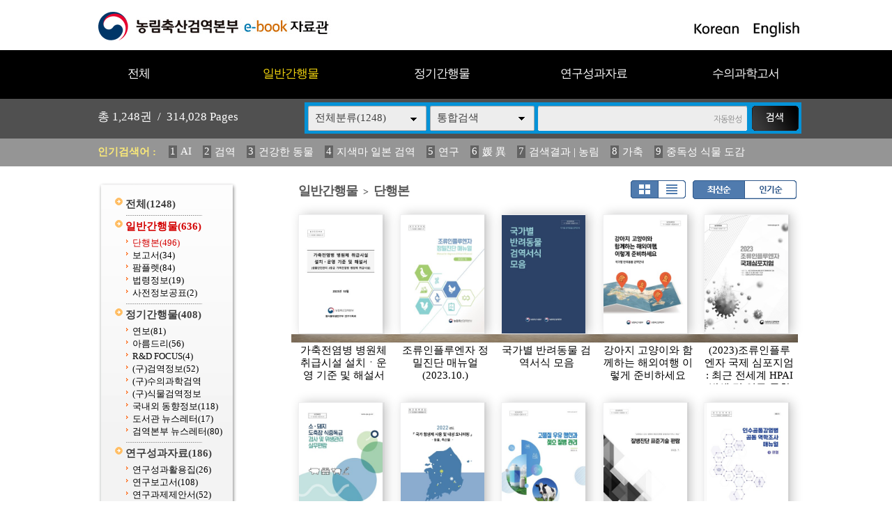

--- FILE ---
content_type: text/html
request_url: https://ebook.qia.go.kr/home/list.php?host=main&site=20210420_093333&listPageNow=7&list2PageNow=0&code=2010&code2=0&code3=0&optionlisttype=&searchcode=0&searchcode2=0&searchdate=0&searchkey=&searchval=&searchandor=&dummy=&&orders=
body_size: 33777
content:
<!DOCTYPE HTML PUBLIC "-//W3C//DTD HTML 4.01 Transitional//EN" "http://www.w3.org/TR/html4/loose.dtd">
<html lang=ko>
<head>
<meta http-equiv="X-UA-Compatible" content="IE=edge">
<meta http-equiv="Content-Type" content="text/html; charset=EUC-KR">
<meta name="author" content="농림축산검역본부">
<meta name="robots" content="all">
<meta name="keywords" content="농림축산검역본부, e-book, 전자북, 자료홍보관, 자료관, 홍보관 ">
<meta http-equiv='imagetoolbar' content='no'>

<title>일반간행물 > 단행본 | 농림축산검역본부 e-book 자료관</title>
<link rel="stylesheet" type="text/css" href="htm28/main.css?v=2">
			<link rel="stylesheet" type="text/css" href="htm0/listD.css?v=1">
	<script type="text/javascript">
subjs_lang1 = "검색어를 2자이상 입력하세요.";   </script>
<script type="text/javascript" charset="EUC-KR" src="htm28/main.js"></script>
</head>
<body>

<style>
#maintitle {background:url(htm28/image/mainbg2.jpg) center top;}
</style>
<script>
function winwin() {
	if(document.body.clientHeight > 0) {
		DataWindowWidth = document.body.clientWidth;
		DataWindowHeight = document.body.clientHeight;
	} else {
		DataWindowWidth = document.documentElement.clientWidth;
		DataWindowHeight = document.documentElement.clientHeight;
	}
	if(DataWindowWidth<1020) {
		document.getElementById('maintitle').style.width='1020px';
		document.getElementById('menubg').style.width='1020px';
		document.getElementById('searchdivs').style.width='1020px';
		document.getElementById('keywords').style.width='1020px';
		document.getElementById('mainindex').style.width='1020px';
		document.getElementById('bottomtable1').style.width='1020px';
		document.getElementById('bottomtable2').style.width='1020px';
	}
}
function winwin2() {
	document.getElementById('maintitle').style.width='100%';
	document.getElementById('menubg').style.width='100%';
	document.getElementById('searchdivs').style.width='100%';
	document.getElementById('keywords').style.width='100%';
	document.getElementById('mainindex').style.width='100%';
	document.getElementById('bottomtable1').style.width='100%';
	document.getElementById('bottomtable2').style.width='100%';
	setTimeout("winwin()",500);
}
window.onload=new Function('winwin()');
window.onresize=new Function('winwin2()');
</script>

<h2 class=hidden>컨텐츠 바로가기</h2>
<div class=skip_navigator>
	<a href="#skip_body">본문으로 바로가기</a>
	<a href="#category">카테고리 메뉴로 바로가기</a>
</div>

<div id=maintop>	
	<div id=logo>
		<a href='index.php'><img src='htm28/image/logo.gif' alt='농림축산검역본부 e-book 자료관'></a>
	</div>
	<div id=logoright>
		<a href='index.php?langmode=kr'><img src='htm28/image/lang1.gif' alt='Korean'></a> &nbsp;
		<a href='index.php?langmode=us'><img src='htm28/image/lang2.gif' alt='English'></a>
	</div>
</div>

<div id=menubggap></div>
<div id=menubg>
<div id=menubg2>
	<div id=category>
		<h2><a id="skip_sub" name="skip_sub"><span class=hidden>카테고리 메뉴</span></a></h2>
		<ul><li id='maincategory9' class='li lifirst' onmouseover='categoryover(9)' onmouseout='categoryout(9)' onfocus='categoryover(9)' onblur='categoryout(9)'><a href='list.php' >전체<span class=num0>(1248)</span></a><p class=p></p></li><li id='maincategory20' class='li selected1' onmouseover='categoryover(20)' onmouseout='categoryout(20)' onfocus='categoryover(20)' onblur='categoryout(20)'><a href='list.php?code=20' >일반간행물<span class=num1>(636)</span></a><p class=p2></p><ul class='ul2 ul2left' id='subcategory20' style='display:none;'><li class='li2 selected2 li2first'><a href='list.php?code=2010' >단행본<span class=num2>(496)</span></a><p></p></li><li class='li2'><a href='list.php?code=2011' >보고서<span class=num2>(34)</span></a><p></p></li><li class='li2'><a href='list.php?code=2012' >팜플렛<span class=num2>(84)</span></a><p></p></li><li class='li2'><a href='list.php?code=2013' >법령정보<span class=num2>(19)</span></a><p></p></li><li class='li2 li2last'><a href='list.php?code=2014' >사전정보공표<span class=num2>(2)</span></a><p></p></li></ul><p class=p3></p></li><li id='maincategory21' class='li' onmouseover='categoryover(21)' onmouseout='categoryout(21)' onfocus='categoryover(21)' onblur='categoryout(21)'><a href='list.php?code=21' >정기간행물<span class=num1>(408)</span></a><p class=p2></p><ul class='ul2 ul2right' id='subcategory21' style='display:none;'><li class='li2 li2first'><a href='list.php?code=2110' >연보<span class=num2>(81)</span></a><p></p></li><li class='li2'><a href='list.php?code=2111' >아름드리<span class=num2>(56)</span></a><p></p></li><li class='li2'><a href='list.php?code=2112' >R&D FOCUS<span class=num2>(4)</span></a><p></p></li><li class='li2'><a href='list.php?code=2113' >(구)검역정보<span class=num2>(52)</span></a><p></p></li><li class='li2'><a href='linkmenu.php?no=2114' target=_blank>(구)수의과학검역</a><p></p></li><li class='li2'><a href='linkmenu.php?no=2115' target=_blank>(구)식물검역정보</a><p></p></li><li class='li2'><a href='list.php?code=2116' >국내외 동향정보<span class=num2>(118)</span></a><p></p></li><li class='li2'><a href='list.php?code=2117' >도서관 뉴스레터<span class=num2>(17)</span></a><p></p></li><li class='li2 li2last'><a href='list.php?code=2118' >검역본부 뉴스레터<span class=num2>(80)</span></a><p></p></li></ul><p class=p3></p></li><li id='maincategory22' class='li' onmouseover='categoryover(22)' onmouseout='categoryout(22)' onfocus='categoryover(22)' onblur='categoryout(22)'><a href='list.php?code=22' >연구성과자료<span class=num1>(186)</span></a><p class=p2></p><ul class='ul2 ul2right' id='subcategory22' style='display:none;'><li class='li2 li2first'><a href='list.php?code=2212' >연구성과활용집<span class=num2>(26)</span></a><p></p></li><li class='li2'><a href='list.php?code=2211' >연구보고서<span class=num2>(108)</span></a><p></p></li><li class='li2 li2last'><a href='list.php?code=2210' >연구과제제안서<span class=num2>(52)</span></a><p></p></li></ul><p class=p3></p></li><li id='maincategory23' class='li lilast' onmouseover='categoryover(23)' onmouseout='categoryout(23)' onfocus='categoryover(23)' onblur='categoryout(23)'><a href='list.php?code=23' >수의과학고서<span class=num1>(18)</span></a><p class=p2></p><ul class='ul2 ul2right ul2last' id='subcategory23' style='display:none;'><li class='li2 li2first li2last'><a href='list.php?code=2310' >수의과학고서<span class=num2>(18)</span></a><p></p></li></ul><p class=p3></p></li></ul>		<script type="text/javascript">document.write("<style type=text/css>#category .li {width:19.8%;}</"+"style>");</script>
	</div>
</div>
</div>



<div id=searchdivs>	
	<div id=searchdiv>
		<div id=totalmsg>
			총 <span class=totalmsgnum>1,248</span>권 &nbsp;/&nbsp; <span class=totalmsgnum>314,028</span> Pages		</div>
		<div id=searchform>
	<fieldset>
		<legend>검색하기</legend>
		<form id=form name=form method=get action='list.php'><input type="hidden" name="csSignature" value="oMqonlQMx6eNfjpelHDKbQ==" />

		<span id=tdall>
			<input type=hidden name=dummy value=''>
			<span id=td>
			
			<label for=searchcode class=hidden>검색분류 </label><select name=searchcode id=searchcode><option value=''>전체분류(1248)</option><option value='20' >일반간행물(636)</option><option value='2010' >-- 단행본(496)</option><option value='2011' >-- 보고서(34)</option><option value='2012' >-- 팜플렛(84)</option><option value='2013' >-- 법령정보(19)</option><option value='2014' >-- 사전정보공표(2)</option><option value='21' >정기간행물(408)</option><option value='2110' >-- 연보(81)</option><option value='2111' >-- 아름드리(56)</option><option value='2112' >-- R&D FOCUS(4)</option><option value='2113' >-- (구)검역정보(52)</option><option value='2114' >-- (구)수의과학검역(0)</option><option value='2115' >-- (구)식물검역정보(0)</option><option value='2116' >-- 국내외 동향정보(118)</option><option value='2117' >-- 도서관 뉴스레터(17)</option><option value='2118' >-- 검역본부 뉴스레터(80)</option><option value='22' >연구성과자료(186)</option><option value='2212' >-- 연구성과활용집(26)</option><option value='2211' >-- 연구보고서(108)</option><option value='2210' >-- 연구과제제안서(52)</option><option value='23' >수의과학고서(18)</option><option value='2310' >-- 수의과학고서(18)</option></select>
			
			
			<label for=searchkey class=hidden>검색항목 </label><select name=searchkey id=searchkey  >
			<option value='all'  >통합검색</option>
			<option value='site'  >책이름</option>
			<option value='page'  >페이지내용</option>
			
			<option value='tag'  >태그</option><option value='dataoffice'  >저자</option>
			</select>
			<span id=searchvallabel><label for=searchval class=hidden>검색어 </label></span>
			<input type=text name=searchval id=searchval class='searchval' value="">
			
			</span>
		</span>
		<input id=submit type=image src='htm28/image/search.gif' align=middle alt='검색'>
		</form>
		<script type='text/javascript'>document.getElementById('form').onsubmit=function () { return searchSubmitPrc() };</script><noscript></noscript>
	</fieldset>
	</div>
		<script type='text/javascript'>selectbgprc("searchcode");selectbgprc("searchkey");</script><noscript></noscript>
	</div>
</div>

<div id=keywords>		
	<div id=keyword>
		<span class=keywordtitle>인기검색어 : </span>
		<ul><li><a href='list.php?searchkey=all&amp;searchval=AI'><span class=rank>1</span>AI</a>&nbsp;&nbsp;&nbsp;&nbsp;</li><li><a href='list.php?searchkey=all&amp;searchval=%B0%CB%BF%AA'><span class=rank>2</span>검역</a>&nbsp;&nbsp;&nbsp;&nbsp;</li><li><a href='list.php?searchkey=all&amp;searchval=%B0%C7%B0%AD%C7%D1+%B5%BF%B9%B0'><span class=rank>3</span>건강한 동물</a>&nbsp;&nbsp;&nbsp;&nbsp;</li><li><a href='list.php?searchkey=all&amp;searchval=%C1%F6%BB%F6%B8%B6+%C0%CF%BA%BB+%B0%CB%BF%AA'><span class=rank>4</span>지색마 일본 검역</a>&nbsp;&nbsp;&nbsp;&nbsp;</li><li><a href='list.php?searchkey=all&amp;searchval=%BF%AC%B1%B8'><span class=rank>5</span>연구</a>&nbsp;&nbsp;&nbsp;&nbsp;</li><li><a href='list.php?searchkey=all&amp;searchval=%EA%B0+%EC%B6'><span class=rank>6</span>媛 異</a>&nbsp;&nbsp;&nbsp;&nbsp;</li><li><a href='list.php?searchkey=all&amp;searchval=%B0%CB%BB%F6%B0%E1%B0%FA+%7C+%B3%F3%B8%B2'><span class=rank>7</span>검색결과 | 농림</a>&nbsp;&nbsp;&nbsp;&nbsp;</li><li><a href='list.php?searchkey=all&amp;searchval=%B0%A1%C3%E0'><span class=rank>8</span>가축</a>&nbsp;&nbsp;&nbsp;&nbsp;</li><li><a href='list.php?searchkey=all&amp;searchval=%C1%DF%B5%B6%BC%BA+%BD%C4%B9%B0+%B5%B5%B0%A8'><span class=rank>9</span>중독성 식물 도감</a>&nbsp;&nbsp;&nbsp;&nbsp;</li><li><a href='list.php?searchkey=all&amp;searchval=%B1%B8%C1%A6%BF%AA'><span class=rank>10</span>구제역</a>&nbsp;&nbsp;&nbsp;&nbsp;</li><li><a href='list.php?searchkey=all&amp;searchval=HACCP'><span class=rank>11</span>HACCP</a>&nbsp;&nbsp;&nbsp;&nbsp;</li><li><a href='list.php?searchkey=all&amp;searchval=2025'><span class=rank>12</span>2025</a>&nbsp;&nbsp;&nbsp;&nbsp;</li><li><a href='list.php?searchkey=all&amp;searchval=2023'><span class=rank>13</span>2023</a>&nbsp;&nbsp;&nbsp;&nbsp;</li><li><a href='list.php?searchkey=all&amp;searchval=%B0%FC%B8%AE'><span class=rank>14</span>관리</a>&nbsp;&nbsp;&nbsp;&nbsp;</li><li><a href='list.php?searchkey=all&amp;searchval=%282013%B3%E2%B5%B5%29+%BD%C4'><span class=rank>15</span>(2013년도) 식</a>&nbsp;&nbsp;&nbsp;&nbsp;</li><li><a href='list.php?searchkey=all&amp;searchval=%BF%AC%BA%B8'><span class=rank>16</span>연보</a>&nbsp;&nbsp;&nbsp;&nbsp;</li><li><a href='list.php?searchkey=all&amp;searchval=%B1%B8%C1%A6%BF%AA+%B9%FD%B7%C9'><span class=rank>17</span>구제역 법령</a>&nbsp;&nbsp;&nbsp;&nbsp;</li><li><a href='list.php?searchkey=all&amp;searchval=%282013%B3%E2%B5%B5%29+%BD%C4%B9%B0'><span class=rank>18</span>(2013년도) 식물</a>&nbsp;&nbsp;&nbsp;&nbsp;</li><li><a href='list.php?searchkey=all&amp;searchval=%C1%B6%B7%F9%C0%CE%C7%C3%B7%E7%BF%A3%C0%DA%BF%A1+%B4%EB%C7%D1+%C0%CC%C7%D8'><span class=rank>19</span>조류인플루엔자에 대한 이해</a>&nbsp;&nbsp;&nbsp;&nbsp;</li><li><a href='list.php?searchkey=all&amp;searchval=%B0%CB%BF%AA%BF%F8'><span class=rank>20</span>검역원</a></li></ul>	
	</div>
</div>
		
		
	
	
<div id=main>
	<div id=skip_body></div>
	
<div id=mainsubs>
	<div id=mainsubs2>	
		<div id=subcategory>
			<ul><li id='maincategory9' class='li lifirst' ><a href='list.php' >전체<span class=num0>(1248)</span></a><p class=p></p></li><li id='maincategory20' class='li selected1' ><a href='list.php?code=20' >일반간행물<span class=num1>(636)</span></a><p class=p2></p><ul class='ul2 ul2left' ><li class='li2 selected2 li2first'><a href='list.php?code=2010' >단행본<span class=num2>(496)</span></a><p></p></li><li class='li2'><a href='list.php?code=2011' >보고서<span class=num2>(34)</span></a><p></p></li><li class='li2'><a href='list.php?code=2012' >팜플렛<span class=num2>(84)</span></a><p></p></li><li class='li2'><a href='list.php?code=2013' >법령정보<span class=num2>(19)</span></a><p></p></li><li class='li2 li2last'><a href='list.php?code=2014' >사전정보공표<span class=num2>(2)</span></a><p></p></li></ul><p class=p3></p></li><li id='maincategory21' class='li' ><a href='list.php?code=21' >정기간행물<span class=num1>(408)</span></a><p class=p2></p><ul class='ul2 ul2right' ><li class='li2 li2first'><a href='list.php?code=2110' >연보<span class=num2>(81)</span></a><p></p></li><li class='li2'><a href='list.php?code=2111' >아름드리<span class=num2>(56)</span></a><p></p></li><li class='li2'><a href='list.php?code=2112' >R&D FOCUS<span class=num2>(4)</span></a><p></p></li><li class='li2'><a href='list.php?code=2113' >(구)검역정보<span class=num2>(52)</span></a><p></p></li><li class='li2'><a href='linkmenu.php?no=2114' target=_blank>(구)수의과학검역</a><p></p></li><li class='li2'><a href='linkmenu.php?no=2115' target=_blank>(구)식물검역정보</a><p></p></li><li class='li2'><a href='list.php?code=2116' >국내외 동향정보<span class=num2>(118)</span></a><p></p></li><li class='li2'><a href='list.php?code=2117' >도서관 뉴스레터<span class=num2>(17)</span></a><p></p></li><li class='li2 li2last'><a href='list.php?code=2118' >검역본부 뉴스레터<span class=num2>(80)</span></a><p></p></li></ul><p class=p3></p></li><li id='maincategory22' class='li' ><a href='list.php?code=22' >연구성과자료<span class=num1>(186)</span></a><p class=p2></p><ul class='ul2 ul2right' ><li class='li2 li2first'><a href='list.php?code=2212' >연구성과활용집<span class=num2>(26)</span></a><p></p></li><li class='li2'><a href='list.php?code=2211' >연구보고서<span class=num2>(108)</span></a><p></p></li><li class='li2 li2last'><a href='list.php?code=2210' >연구과제제안서<span class=num2>(52)</span></a><p></p></li></ul><p class=p3></p></li><li id='maincategory23' class='li lilast' ><a href='list.php?code=23' >수의과학고서<span class=num1>(18)</span></a><p class=p2></p><ul class='ul2 ul2right ul2last' ><li class='li2 li2first li2last'><a href='list.php?code=2310' >수의과학고서<span class=num2>(18)</span></a><p></p></li></ul><p class=p3></p></li></ul>		</div>
	</div>
	<div id=mainsubs3>
		<div id=mainsubs4>



<div align=center><div align=left style='width:98%;'>

<div id=list_titletext>
	<a href='list.php?dummy=1768983182&code=20'><span class=txt>일반간행물</span></a> <span class=gubun> > </span><a href='list.php?dummy=1768983182&code=2010'><span class=txt>단행본</span></a> </div>

<div id=listselects>
		
	<div class=listselects>	
		<a href='list.php?code=2010&orders='><img src='htm0/img/listoption1_.gif' alt='앨범형'></a><a href='list.php?code=2010&orders=&optionlisttype=L'><img src='htm0/img/listoption2.gif' alt='리스트형'></a>
	</div>

	<div class=listselects>
		<a href='list.php?code=2010&optionlisttype='><img src='htm0/img/listoption3_.gif' alt='최신순'></a><a href='list.php?code=2010&optionlisttype=&orders=B'><img src='htm0/img/listoption4.gif' alt='인기순'></a>
	</div>
	
</div>



	<div id=list_gap></div>


</div></div>
<div align=center><div align=left style='width:98%;'>
<div class=list><ul class=listsiteul><li class=listsite><a href="view.php?host=main&amp;site=20231106_173754&amp;listPageNow=7&amp;list2PageNow=0&amp;code=2010&amp;code2=0&amp;code3=0&amp;optionlisttype=&amp;searchcode=0&amp;searchcode2=0&amp;searchdate=0&amp;searchkey=&amp;searchval=&amp;searchandor=&amp;dummy=&amp;&amp;orders=" ><img class=imgs src='http://ebook.qia.go.kr/file/20231106_173754/page/1/1_1699260273_5435/S.jpg' alt='가축전염병 병원체 취급시설 설치ㆍ운영 기준 및 해설서'><span>가축전염병 병원체 취급시설 설치ㆍ운영 기준 및 해설서</span></a></li><li class=listsite><a href="view.php?host=main&amp;site=20231027_084900&amp;listPageNow=7&amp;list2PageNow=0&amp;code=2010&amp;code2=0&amp;code3=0&amp;optionlisttype=&amp;searchcode=0&amp;searchcode2=0&amp;searchdate=0&amp;searchkey=&amp;searchval=&amp;searchandor=&amp;dummy=&amp;&amp;orders=" ><img class=imgs src='http://ebook.qia.go.kr/file/20231027_084900/page/1/1_1698364957_2128/S.jpg' alt='조류인플루엔자 정밀진단 매뉴얼(2023.10.)'><span>조류인플루엔자 정밀진단 매뉴얼(2023.10.)</span></a></li><li class=listsite><a href="view.php?host=main&amp;site=20231016_101353&amp;listPageNow=7&amp;list2PageNow=0&amp;code=2010&amp;code2=0&amp;code3=0&amp;optionlisttype=&amp;searchcode=0&amp;searchcode2=0&amp;searchdate=0&amp;searchkey=&amp;searchval=&amp;searchandor=&amp;dummy=&amp;&amp;orders=" ><img class=imgs src='http://ebook.qia.go.kr/file/20231016_101353/page/1/1_1697419713_9703/S.jpg' alt='국가별 반려동물 검역서식 모음'><span>국가별 반려동물 검역서식 모음</span></a></li><li class=listsite><a href="view.php?host=main&amp;site=20231016_094916&amp;listPageNow=7&amp;list2PageNow=0&amp;code=2010&amp;code2=0&amp;code3=0&amp;optionlisttype=&amp;searchcode=0&amp;searchcode2=0&amp;searchdate=0&amp;searchkey=&amp;searchval=&amp;searchandor=&amp;dummy=&amp;&amp;orders=" ><img class=imgs src='http://ebook.qia.go.kr/file/20231016_094916/page/1/1_1697418012_2461/S.jpg' alt='강아지 고양이와 함께하는 해외여행 이렇게 준비하세요'><span>강아지 고양이와 함께하는 해외여행 이렇게 준비하세요</span></a></li><li class=listsite><a href="view.php?host=main&amp;site=20230926_141802&amp;listPageNow=7&amp;list2PageNow=0&amp;code=2010&amp;code2=0&amp;code3=0&amp;optionlisttype=&amp;searchcode=0&amp;searchcode2=0&amp;searchdate=0&amp;searchkey=&amp;searchval=&amp;searchandor=&amp;dummy=&amp;&amp;orders=" ><img class=imgs src='http://ebook.qia.go.kr/file/20230926_141802/page/1/1_1695706436_0542/S.jpg' alt='(2023)조류인플루엔자 국제 심포지엄 : 최근 전세계 HPAI 발생 및 연구 동향에 대한 고찰'><span>(2023)조류인플루엔자 국제 심포지엄 : 최근 전세계 HPAI 발생 및 연구 동향에 대한 고찰</span></a></li></ul><div class=listDgap></div><ul class=listsiteul><li class=listsite><a href="view.php?host=main&amp;site=20230912_104750&amp;listPageNow=7&amp;list2PageNow=0&amp;code=2010&amp;code2=0&amp;code3=0&amp;optionlisttype=&amp;searchcode=0&amp;searchcode2=0&amp;searchdate=0&amp;searchkey=&amp;searchval=&amp;searchandor=&amp;dummy=&amp;&amp;orders=" ><img class=imgs src='http://ebook.qia.go.kr/file/20230912_104750/page/1/1_1694486636_5595/S.jpg' alt='소ㆍ돼지 도축장 식중독균 검사 및 위생관리 실무편람'><span>소ㆍ돼지 도축장 식중독균 검사 및 위생관리 실무편람</span></a></li><li class=listsite><a href="view.php?host=main&amp;site=20230901_131645&amp;listPageNow=7&amp;list2PageNow=0&amp;code=2010&amp;code2=0&amp;code3=0&amp;optionlisttype=&amp;searchcode=0&amp;searchcode2=0&amp;searchdate=0&amp;searchkey=&amp;searchval=&amp;searchandor=&amp;dummy=&amp;&amp;orders=" ><img class=imgs src='http://ebook.qia.go.kr/file/20230901_131645/page/1/1_1693542420_365/S.jpg' alt='2022년도 국가 항생제 사용 및 내성 모니터링: 동물, 축산물'><span>2022년도 국가 항생제 사용 및 내성 모니터링: 동물, 축산물</span></a></li><li class=listsite><a href="view.php?host=main&amp;site=20230809_134257&amp;listPageNow=7&amp;list2PageNow=0&amp;code=2010&amp;code2=0&amp;code3=0&amp;optionlisttype=&amp;searchcode=0&amp;searchcode2=0&amp;searchdate=0&amp;searchkey=&amp;searchval=&amp;searchandor=&amp;dummy=&amp;&amp;orders=" ><img class=imgs src='http://ebook.qia.go.kr/file/20230809_134257/page/1/1_1691559174_8574/S.jpg' alt='고품질 우유 생산과 젖소 질병 관리: 2023.8.'><span>고품질 우유 생산과 젖소 질병 관리: 2023.8.</span></a></li><li class=listsite><a href="view.php?host=main&amp;site=20230801_090605&amp;listPageNow=7&amp;list2PageNow=0&amp;code=2010&amp;code2=0&amp;code3=0&amp;optionlisttype=&amp;searchcode=0&amp;searchcode2=0&amp;searchdate=0&amp;searchkey=&amp;searchval=&amp;searchandor=&amp;dummy=&amp;&amp;orders=" ><img class=imgs src='http://ebook.qia.go.kr/file/20230801_090605/page/1/1_1690850725_0614/S.jpg' alt='(2023)질병진단 표준기술 편람 '><span>(2023)질병진단 표준기술 편람 </span></a></li><li class=listsite><a href="view.php?host=main&amp;site=20230728_101402&amp;listPageNow=7&amp;list2PageNow=0&amp;code=2010&amp;code2=0&amp;code3=0&amp;optionlisttype=&amp;searchcode=0&amp;searchcode2=0&amp;searchdate=0&amp;searchkey=&amp;searchval=&amp;searchandor=&amp;dummy=&amp;&amp;orders=" ><img class=imgs src='http://ebook.qia.go.kr/file/20230728_101402/page/1/1_1690507082_9455/S.jpg' alt='2023년 인수공통감염병 공동 역학조사 매뉴얼(1.큐열) '><span>2023년 인수공통감염병 공동 역학조사 매뉴얼(1.큐열) </span></a></li></ul><div class=listDgap></div><ul class=listsiteul><li class=listsite><a href="view.php?host=main&amp;site=20230728_094704&amp;listPageNow=7&amp;list2PageNow=0&amp;code=2010&amp;code2=0&amp;code3=0&amp;optionlisttype=&amp;searchcode=0&amp;searchcode2=0&amp;searchdate=0&amp;searchkey=&amp;searchval=&amp;searchandor=&amp;dummy=&amp;&amp;orders=" ><img class=imgs src='http://ebook.qia.go.kr/file/20230728_094704/page/1/1_1690505463_5844/S.jpg' alt='2023년 인수공통감염병 공동 역학조사 매뉴얼(2.브루셀라증(병))'><span>2023년 인수공통감염병 공동 역학조사 매뉴얼(2.브루셀라증(병))</span></a></li><li class=listsite><a href="view.php?host=main&amp;site=20230728_092258&amp;listPageNow=7&amp;list2PageNow=0&amp;code=2010&amp;code2=0&amp;code3=0&amp;optionlisttype=&amp;searchcode=0&amp;searchcode2=0&amp;searchdate=0&amp;searchkey=&amp;searchval=&amp;searchandor=&amp;dummy=&amp;&amp;orders=" ><img class=imgs src='http://ebook.qia.go.kr/file/20230728_092258/page/1/1_1690504086_3841/S.jpg' alt='2023년 인수공통감염병 공동 역학조사 매뉴얼(3.인수공통결핵) '><span>2023년 인수공통감염병 공동 역학조사 매뉴얼(3.인수공통결핵) </span></a></li><li class=listsite><a href="view.php?host=main&amp;site=20230713_163842&amp;listPageNow=7&amp;list2PageNow=0&amp;code=2010&amp;code2=0&amp;code3=0&amp;optionlisttype=&amp;searchcode=0&amp;searchcode2=0&amp;searchdate=0&amp;searchkey=&amp;searchval=&amp;searchandor=&amp;dummy=&amp;&amp;orders=" ><img class=imgs src='http://ebook.qia.go.kr/file/20230713_163842/page/1/1_1689234366_2589/S.jpg' alt='반려견 골관절염 치료제 임상시험 유효성평가 가이드라인'><span>반려견 골관절염 치료제 임상시험 유효성평가 가이드라인</span></a></li><li class=listsite><a href="view.php?host=main&amp;site=20230713_162042&amp;listPageNow=7&amp;list2PageNow=0&amp;code=2010&amp;code2=0&amp;code3=0&amp;optionlisttype=&amp;searchcode=0&amp;searchcode2=0&amp;searchdate=0&amp;searchkey=&amp;searchval=&amp;searchandor=&amp;dummy=&amp;&amp;orders=" ><img class=imgs src='http://ebook.qia.go.kr/file/20230713_162042/page/1/1_1689233772_0101/S.jpg' alt='반려견 비만용 동물용의약품 임상시험 유효성평가 가이드라인 '><span>반려견 비만용 동물용의약품 임상시험 유효성평가 가이드라인 </span></a></li><li class=listsite><a href="view.php?host=main&amp;site=20230713_153705&amp;listPageNow=7&amp;list2PageNow=0&amp;code=2010&amp;code2=0&amp;code3=0&amp;optionlisttype=&amp;searchcode=0&amp;searchcode2=0&amp;searchdate=0&amp;searchkey=&amp;searchval=&amp;searchandor=&amp;dummy=&amp;&amp;orders=" ><img class=imgs src='http://ebook.qia.go.kr/file/20230713_153705/page/1/1_1689231295_1245/S.jpg' alt='(반려동물)수의사를 위한 항생제 길잡이: 2023.6'><span>(반려동물)수의사를 위한 항생제 길잡이: 2023.6</span></a></li></ul><p class=list_bottom><a href="list.php?host=&amp;site=&amp;listPageNow=7&amp;list2PageNow=0&amp;code=2010&amp;code2=0&amp;code3=0&amp;optionlisttype=&amp;searchcode=0&amp;searchcode2=0&amp;searchdate=0&amp;searchkey=&amp;searchval=&amp;searchandor=&amp;dummy=&amp;listPageNow=1&amp;orders=" title='1페이지로 이동'><span style='display:inline-block;width:25px;height:19px;padding-top:5px;background:url(https://ebook.qia.go.kr/lib/class/listno/listno4_box.gif) no-repeat;font-weight:bold;cursor:pointer;cursor:hand'>1</span></a><span class=hidden></span><a href="list.php?host=&amp;site=&amp;listPageNow=7&amp;list2PageNow=0&amp;code=2010&amp;code2=0&amp;code3=0&amp;optionlisttype=&amp;searchcode=0&amp;searchcode2=0&amp;searchdate=0&amp;searchkey=&amp;searchval=&amp;searchandor=&amp;dummy=&amp;listPageNow=2&amp;orders=" title='2페이지로 이동'><span style='display:inline-block;width:25px;height:19px;padding-top:5px;background:url(https://ebook.qia.go.kr/lib/class/listno/listno4_box.gif) no-repeat;font-weight:bold;cursor:pointer;cursor:hand'>2</span></a><span class=hidden></span><a href="list.php?host=&amp;site=&amp;listPageNow=7&amp;list2PageNow=0&amp;code=2010&amp;code2=0&amp;code3=0&amp;optionlisttype=&amp;searchcode=0&amp;searchcode2=0&amp;searchdate=0&amp;searchkey=&amp;searchval=&amp;searchandor=&amp;dummy=&amp;listPageNow=3&amp;orders=" title='3페이지로 이동'><span style='display:inline-block;width:25px;height:19px;padding-top:5px;background:url(https://ebook.qia.go.kr/lib/class/listno/listno4_box.gif) no-repeat;font-weight:bold;cursor:pointer;cursor:hand'>3</span></a><span class=hidden></span><a href="list.php?host=&amp;site=&amp;listPageNow=7&amp;list2PageNow=0&amp;code=2010&amp;code2=0&amp;code3=0&amp;optionlisttype=&amp;searchcode=0&amp;searchcode2=0&amp;searchdate=0&amp;searchkey=&amp;searchval=&amp;searchandor=&amp;dummy=&amp;listPageNow=4&amp;orders=" title='4페이지로 이동'><span style='display:inline-block;width:25px;height:19px;padding-top:5px;background:url(https://ebook.qia.go.kr/lib/class/listno/listno4_box.gif) no-repeat;font-weight:bold;cursor:pointer;cursor:hand'>4</span></a><span class=hidden></span><a href="list.php?host=&amp;site=&amp;listPageNow=7&amp;list2PageNow=0&amp;code=2010&amp;code2=0&amp;code3=0&amp;optionlisttype=&amp;searchcode=0&amp;searchcode2=0&amp;searchdate=0&amp;searchkey=&amp;searchval=&amp;searchandor=&amp;dummy=&amp;listPageNow=5&amp;orders=" title='5페이지로 이동'><span style='display:inline-block;width:25px;height:19px;padding-top:5px;background:url(https://ebook.qia.go.kr/lib/class/listno/listno4_box.gif) no-repeat;font-weight:bold;cursor:pointer;cursor:hand'>5</span></a><span class=hidden></span><a href="list.php?host=&amp;site=&amp;listPageNow=7&amp;list2PageNow=0&amp;code=2010&amp;code2=0&amp;code3=0&amp;optionlisttype=&amp;searchcode=0&amp;searchcode2=0&amp;searchdate=0&amp;searchkey=&amp;searchval=&amp;searchandor=&amp;dummy=&amp;listPageNow=6&amp;orders=" title='6페이지로 이동'><span style='display:inline-block;width:25px;height:19px;padding-top:5px;background:url(https://ebook.qia.go.kr/lib/class/listno/listno4_box.gif) no-repeat;font-weight:bold;cursor:pointer;cursor:hand'>6</span></a><span class=hidden></span><span style='display:inline-block;width:25px;height:19px;padding-top:5px;background:url(https://ebook.qia.go.kr/lib/class/listno/listno4_box.gif) no-repeat;color:#dc7429;font-weight:bold;cursor:pointer;cursor:hand'>7</span><span class=hidden></span><a href="list.php?host=&amp;site=&amp;listPageNow=7&amp;list2PageNow=0&amp;code=2010&amp;code2=0&amp;code3=0&amp;optionlisttype=&amp;searchcode=0&amp;searchcode2=0&amp;searchdate=0&amp;searchkey=&amp;searchval=&amp;searchandor=&amp;dummy=&amp;listPageNow=8&amp;orders=" title='8페이지로 이동'><span style='display:inline-block;width:25px;height:19px;padding-top:5px;background:url(https://ebook.qia.go.kr/lib/class/listno/listno4_box.gif) no-repeat;font-weight:bold;cursor:pointer;cursor:hand'>8</span></a><span class=hidden></span><a href="list.php?host=&amp;site=&amp;listPageNow=7&amp;list2PageNow=0&amp;code=2010&amp;code2=0&amp;code3=0&amp;optionlisttype=&amp;searchcode=0&amp;searchcode2=0&amp;searchdate=0&amp;searchkey=&amp;searchval=&amp;searchandor=&amp;dummy=&amp;listPageNow=9&amp;orders=" title='9페이지로 이동'><span style='display:inline-block;width:25px;height:19px;padding-top:5px;background:url(https://ebook.qia.go.kr/lib/class/listno/listno4_box.gif) no-repeat;font-weight:bold;cursor:pointer;cursor:hand'>9</span></a><span class=hidden></span><a href="list.php?host=&amp;site=&amp;listPageNow=7&amp;list2PageNow=0&amp;code=2010&amp;code2=0&amp;code3=0&amp;optionlisttype=&amp;searchcode=0&amp;searchcode2=0&amp;searchdate=0&amp;searchkey=&amp;searchval=&amp;searchandor=&amp;dummy=&amp;listPageNow=10&amp;orders=" title='10페이지로 이동'><span style='display:inline-block;width:25px;height:19px;padding-top:5px;background:url(https://ebook.qia.go.kr/lib/class/listno/listno4_box.gif) no-repeat;font-weight:bold;cursor:pointer;cursor:hand'>10</span></a><span class=hidden></span><a href="list.php?host=&amp;site=&amp;listPageNow=7&amp;list2PageNow=0&amp;code=2010&amp;code2=0&amp;code3=0&amp;optionlisttype=&amp;searchcode=0&amp;searchcode2=0&amp;searchdate=0&amp;searchkey=&amp;searchval=&amp;searchandor=&amp;dummy=&amp;listPageNow=11&amp;orders=" title='다음블럭페이지로 이동'><img src='https://ebook.qia.go.kr/lib/class/listno/listno4_next2.gif' alt='다음페이지' border=0 align=top ></a><span class=hidden></span></p></div></div></div>

<br><br><script type='text/javascript' src='../src/inc/atkw.php?AtkwBg=htm28/image/search3_key.gif;htm28/image/search3.gif'></script><noscript></noscript>	
</div></div></div>

</div>


<div id=bottomtable1>
<div id=bottomtable1s>
	<div id=bottomtable1_1>
		<div class=bottomclass1><a href='list.php?code=20'>일반간행물</a></div><div class=bottomclass2>&nbsp; |</div><div class=bottomclass3><span class=class2><a href='list.php?code=2010' >단행본</a></span><span class=class2><a href='list.php?code=2011' >보고서</a></span><span class=class2><a href='list.php?code=2012' >팜플렛</a></span><span class=class2><a href='list.php?code=2013' >법령정보</a></span><span class=class2><a href='list.php?code=2014' >사전정보공표</a></span></div><div class=bottomclass4></div><div class=bottomclass1><a href='list.php?code=21'>정기간행물</a></div><div class=bottomclass2>&nbsp; |</div><div class=bottomclass3><span class=class2><a href='list.php?code=2110' >연보</a></span><span class=class2><a href='list.php?code=2111' >아름드리</a></span><span class=class2><a href='list.php?code=2112' >R&D FOCUS</a></span><span class=class2><a href='list.php?code=2113' >(구)검역정보</a></span><span class=class2><a href='linkmenu.php?no=2114' target=_blank>(구)수의과학검역</a></span><span class=class2><a href='linkmenu.php?no=2115' target=_blank>(구)식물검역정보</a></span><span class=class2><a href='list.php?code=2116' >국내외 동향정보</a></span><span class=class2><a href='list.php?code=2117' >도서관 뉴스레터</a></span><span class=class2><a href='list.php?code=2118' >검역본부 뉴스레터</a></span></div><div class=bottomclass4></div><div class=bottomclass1><a href='list.php?code=22'>연구성과자료</a></div><div class=bottomclass2>&nbsp; |</div><div class=bottomclass3><span class=class2><a href='list.php?code=2212' >연구성과활용집</a></span><span class=class2><a href='list.php?code=2211' >연구보고서</a></span><span class=class2><a href='list.php?code=2210' >연구과제제안서</a></span></div><div class=bottomclass4></div><div class=bottomclass1><a href='list.php?code=23'>수의과학고서</a></div><div class=bottomclass2>&nbsp; |</div><div class=bottomclass3><span class=class2><a href='list.php?code=2310' >수의과학고서</a></span></div><div class=bottomclass4></div>	</div>
	<div id=bottomtable1_2>
		<a href='list.php?code=20'><img id=boimg1 src='htm28/image/bottommenu2.gif' alt='일반간행물'></a>
		<a href='list.php?code=2014'><img id=boimg2 src='htm28/image/bottommenu6.gif' alt='사전정보공표'></a>
		<a href='list.php?code=2013'><img id=boimg3 src='htm28/image/bottommenu3.gif' alt='법령정보'></a>
		<a href='list.php?code=2110'><img id=boimg4 src='htm28/image/bottommenu4a.gif' alt=''></a>
		<a href='list.php?code=22'><img id=boimg5 src='htm28/image/bottommenu5.gif' alt='연구성과자료'></a>
	</div>
</div>	
</div>	

<div id=bottomline1></div>
<div id=bottomline2></div>
	
	
<div id=bottomtable2>
<div id=bottom>
	<div id=bottom1>
		<img id=bottomlogo src='htm28/image/bottom_logo.gif' alt='농림축산검역본부 e-book 자료관'>
	</div>	
	<div id=bottom2>
		<div id=bottomurl>
			PC/모바일웹 : https://ebook.qia.go.kr		</div>
		<div id=bottomapp>
			<a href='https://itunes.apple.com/kr/app/nonglimchugsangeom-yeogbonbu/id1018740253' target=_blank><img src='htm0/img/appstore1.png' onmouseover="this.src='htm0/img/appstore1_.png';" onmouseout="this.src='htm0/img/appstore1.png';" onfocus="this.src='htm0/img/appstore1_.png';" onblur="this.src='htm0/img/appstore1.png';" alt='apple app store'></a>
			<a href='https://play.google.com/store/apps/details?id=kr.co.i1.ecatalogqia' target=_blank><img src='htm0/img/appstore2.png' onmouseover="this.src='htm0/img/appstore2_.png';" onmouseout="this.src='htm0/img/appstore2.png';" onfocus="this.src='htm0/img/appstore2_.png';" onblur="this.src='htm0/img/appstore2.png';" alt='google play store'></a>
		</div>
					<span id=qrcodes><a href="index.php?qrcodemain=true" onclick="if(window.open(this.href,'','top=0,left=0,width=270,height=270')) return false;" onkeypress="if(window.open(this.href,'','top=0,left=0,width=270,height=270'))return false;"><img src='https://ebook.qia.go.kr/file/pfile/skin/qrcode_20120822154321.png' width=60 height=60 alt='Mobile QR code'></a></span>			</div>
</div>
</div>

</body>
</html>